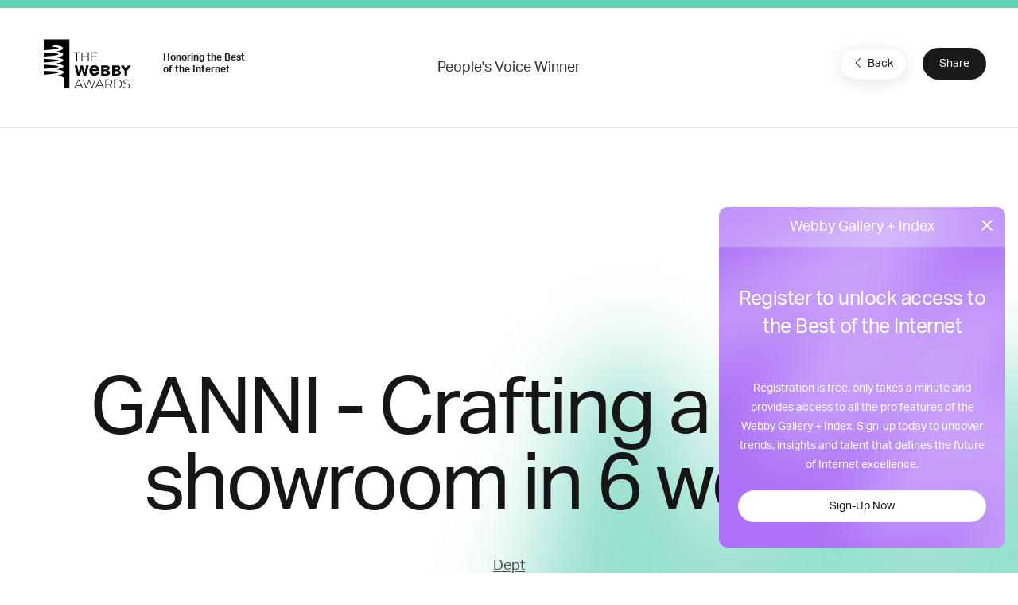

--- FILE ---
content_type: text/html; charset=utf-8
request_url: https://www.google.com/recaptcha/api2/anchor?ar=1&k=6LcC5f8qAAAAAN7E3g2z0N_EoPq3Vri8uXzTmFiO&co=aHR0cHM6Ly93aW5uZXJzLndlYmJ5YXdhcmRzLmNvbTo0NDM.&hl=en&v=N67nZn4AqZkNcbeMu4prBgzg&size=invisible&anchor-ms=20000&execute-ms=30000&cb=bis7nceytkrm
body_size: 48502
content:
<!DOCTYPE HTML><html dir="ltr" lang="en"><head><meta http-equiv="Content-Type" content="text/html; charset=UTF-8">
<meta http-equiv="X-UA-Compatible" content="IE=edge">
<title>reCAPTCHA</title>
<style type="text/css">
/* cyrillic-ext */
@font-face {
  font-family: 'Roboto';
  font-style: normal;
  font-weight: 400;
  font-stretch: 100%;
  src: url(//fonts.gstatic.com/s/roboto/v48/KFO7CnqEu92Fr1ME7kSn66aGLdTylUAMa3GUBHMdazTgWw.woff2) format('woff2');
  unicode-range: U+0460-052F, U+1C80-1C8A, U+20B4, U+2DE0-2DFF, U+A640-A69F, U+FE2E-FE2F;
}
/* cyrillic */
@font-face {
  font-family: 'Roboto';
  font-style: normal;
  font-weight: 400;
  font-stretch: 100%;
  src: url(//fonts.gstatic.com/s/roboto/v48/KFO7CnqEu92Fr1ME7kSn66aGLdTylUAMa3iUBHMdazTgWw.woff2) format('woff2');
  unicode-range: U+0301, U+0400-045F, U+0490-0491, U+04B0-04B1, U+2116;
}
/* greek-ext */
@font-face {
  font-family: 'Roboto';
  font-style: normal;
  font-weight: 400;
  font-stretch: 100%;
  src: url(//fonts.gstatic.com/s/roboto/v48/KFO7CnqEu92Fr1ME7kSn66aGLdTylUAMa3CUBHMdazTgWw.woff2) format('woff2');
  unicode-range: U+1F00-1FFF;
}
/* greek */
@font-face {
  font-family: 'Roboto';
  font-style: normal;
  font-weight: 400;
  font-stretch: 100%;
  src: url(//fonts.gstatic.com/s/roboto/v48/KFO7CnqEu92Fr1ME7kSn66aGLdTylUAMa3-UBHMdazTgWw.woff2) format('woff2');
  unicode-range: U+0370-0377, U+037A-037F, U+0384-038A, U+038C, U+038E-03A1, U+03A3-03FF;
}
/* math */
@font-face {
  font-family: 'Roboto';
  font-style: normal;
  font-weight: 400;
  font-stretch: 100%;
  src: url(//fonts.gstatic.com/s/roboto/v48/KFO7CnqEu92Fr1ME7kSn66aGLdTylUAMawCUBHMdazTgWw.woff2) format('woff2');
  unicode-range: U+0302-0303, U+0305, U+0307-0308, U+0310, U+0312, U+0315, U+031A, U+0326-0327, U+032C, U+032F-0330, U+0332-0333, U+0338, U+033A, U+0346, U+034D, U+0391-03A1, U+03A3-03A9, U+03B1-03C9, U+03D1, U+03D5-03D6, U+03F0-03F1, U+03F4-03F5, U+2016-2017, U+2034-2038, U+203C, U+2040, U+2043, U+2047, U+2050, U+2057, U+205F, U+2070-2071, U+2074-208E, U+2090-209C, U+20D0-20DC, U+20E1, U+20E5-20EF, U+2100-2112, U+2114-2115, U+2117-2121, U+2123-214F, U+2190, U+2192, U+2194-21AE, U+21B0-21E5, U+21F1-21F2, U+21F4-2211, U+2213-2214, U+2216-22FF, U+2308-230B, U+2310, U+2319, U+231C-2321, U+2336-237A, U+237C, U+2395, U+239B-23B7, U+23D0, U+23DC-23E1, U+2474-2475, U+25AF, U+25B3, U+25B7, U+25BD, U+25C1, U+25CA, U+25CC, U+25FB, U+266D-266F, U+27C0-27FF, U+2900-2AFF, U+2B0E-2B11, U+2B30-2B4C, U+2BFE, U+3030, U+FF5B, U+FF5D, U+1D400-1D7FF, U+1EE00-1EEFF;
}
/* symbols */
@font-face {
  font-family: 'Roboto';
  font-style: normal;
  font-weight: 400;
  font-stretch: 100%;
  src: url(//fonts.gstatic.com/s/roboto/v48/KFO7CnqEu92Fr1ME7kSn66aGLdTylUAMaxKUBHMdazTgWw.woff2) format('woff2');
  unicode-range: U+0001-000C, U+000E-001F, U+007F-009F, U+20DD-20E0, U+20E2-20E4, U+2150-218F, U+2190, U+2192, U+2194-2199, U+21AF, U+21E6-21F0, U+21F3, U+2218-2219, U+2299, U+22C4-22C6, U+2300-243F, U+2440-244A, U+2460-24FF, U+25A0-27BF, U+2800-28FF, U+2921-2922, U+2981, U+29BF, U+29EB, U+2B00-2BFF, U+4DC0-4DFF, U+FFF9-FFFB, U+10140-1018E, U+10190-1019C, U+101A0, U+101D0-101FD, U+102E0-102FB, U+10E60-10E7E, U+1D2C0-1D2D3, U+1D2E0-1D37F, U+1F000-1F0FF, U+1F100-1F1AD, U+1F1E6-1F1FF, U+1F30D-1F30F, U+1F315, U+1F31C, U+1F31E, U+1F320-1F32C, U+1F336, U+1F378, U+1F37D, U+1F382, U+1F393-1F39F, U+1F3A7-1F3A8, U+1F3AC-1F3AF, U+1F3C2, U+1F3C4-1F3C6, U+1F3CA-1F3CE, U+1F3D4-1F3E0, U+1F3ED, U+1F3F1-1F3F3, U+1F3F5-1F3F7, U+1F408, U+1F415, U+1F41F, U+1F426, U+1F43F, U+1F441-1F442, U+1F444, U+1F446-1F449, U+1F44C-1F44E, U+1F453, U+1F46A, U+1F47D, U+1F4A3, U+1F4B0, U+1F4B3, U+1F4B9, U+1F4BB, U+1F4BF, U+1F4C8-1F4CB, U+1F4D6, U+1F4DA, U+1F4DF, U+1F4E3-1F4E6, U+1F4EA-1F4ED, U+1F4F7, U+1F4F9-1F4FB, U+1F4FD-1F4FE, U+1F503, U+1F507-1F50B, U+1F50D, U+1F512-1F513, U+1F53E-1F54A, U+1F54F-1F5FA, U+1F610, U+1F650-1F67F, U+1F687, U+1F68D, U+1F691, U+1F694, U+1F698, U+1F6AD, U+1F6B2, U+1F6B9-1F6BA, U+1F6BC, U+1F6C6-1F6CF, U+1F6D3-1F6D7, U+1F6E0-1F6EA, U+1F6F0-1F6F3, U+1F6F7-1F6FC, U+1F700-1F7FF, U+1F800-1F80B, U+1F810-1F847, U+1F850-1F859, U+1F860-1F887, U+1F890-1F8AD, U+1F8B0-1F8BB, U+1F8C0-1F8C1, U+1F900-1F90B, U+1F93B, U+1F946, U+1F984, U+1F996, U+1F9E9, U+1FA00-1FA6F, U+1FA70-1FA7C, U+1FA80-1FA89, U+1FA8F-1FAC6, U+1FACE-1FADC, U+1FADF-1FAE9, U+1FAF0-1FAF8, U+1FB00-1FBFF;
}
/* vietnamese */
@font-face {
  font-family: 'Roboto';
  font-style: normal;
  font-weight: 400;
  font-stretch: 100%;
  src: url(//fonts.gstatic.com/s/roboto/v48/KFO7CnqEu92Fr1ME7kSn66aGLdTylUAMa3OUBHMdazTgWw.woff2) format('woff2');
  unicode-range: U+0102-0103, U+0110-0111, U+0128-0129, U+0168-0169, U+01A0-01A1, U+01AF-01B0, U+0300-0301, U+0303-0304, U+0308-0309, U+0323, U+0329, U+1EA0-1EF9, U+20AB;
}
/* latin-ext */
@font-face {
  font-family: 'Roboto';
  font-style: normal;
  font-weight: 400;
  font-stretch: 100%;
  src: url(//fonts.gstatic.com/s/roboto/v48/KFO7CnqEu92Fr1ME7kSn66aGLdTylUAMa3KUBHMdazTgWw.woff2) format('woff2');
  unicode-range: U+0100-02BA, U+02BD-02C5, U+02C7-02CC, U+02CE-02D7, U+02DD-02FF, U+0304, U+0308, U+0329, U+1D00-1DBF, U+1E00-1E9F, U+1EF2-1EFF, U+2020, U+20A0-20AB, U+20AD-20C0, U+2113, U+2C60-2C7F, U+A720-A7FF;
}
/* latin */
@font-face {
  font-family: 'Roboto';
  font-style: normal;
  font-weight: 400;
  font-stretch: 100%;
  src: url(//fonts.gstatic.com/s/roboto/v48/KFO7CnqEu92Fr1ME7kSn66aGLdTylUAMa3yUBHMdazQ.woff2) format('woff2');
  unicode-range: U+0000-00FF, U+0131, U+0152-0153, U+02BB-02BC, U+02C6, U+02DA, U+02DC, U+0304, U+0308, U+0329, U+2000-206F, U+20AC, U+2122, U+2191, U+2193, U+2212, U+2215, U+FEFF, U+FFFD;
}
/* cyrillic-ext */
@font-face {
  font-family: 'Roboto';
  font-style: normal;
  font-weight: 500;
  font-stretch: 100%;
  src: url(//fonts.gstatic.com/s/roboto/v48/KFO7CnqEu92Fr1ME7kSn66aGLdTylUAMa3GUBHMdazTgWw.woff2) format('woff2');
  unicode-range: U+0460-052F, U+1C80-1C8A, U+20B4, U+2DE0-2DFF, U+A640-A69F, U+FE2E-FE2F;
}
/* cyrillic */
@font-face {
  font-family: 'Roboto';
  font-style: normal;
  font-weight: 500;
  font-stretch: 100%;
  src: url(//fonts.gstatic.com/s/roboto/v48/KFO7CnqEu92Fr1ME7kSn66aGLdTylUAMa3iUBHMdazTgWw.woff2) format('woff2');
  unicode-range: U+0301, U+0400-045F, U+0490-0491, U+04B0-04B1, U+2116;
}
/* greek-ext */
@font-face {
  font-family: 'Roboto';
  font-style: normal;
  font-weight: 500;
  font-stretch: 100%;
  src: url(//fonts.gstatic.com/s/roboto/v48/KFO7CnqEu92Fr1ME7kSn66aGLdTylUAMa3CUBHMdazTgWw.woff2) format('woff2');
  unicode-range: U+1F00-1FFF;
}
/* greek */
@font-face {
  font-family: 'Roboto';
  font-style: normal;
  font-weight: 500;
  font-stretch: 100%;
  src: url(//fonts.gstatic.com/s/roboto/v48/KFO7CnqEu92Fr1ME7kSn66aGLdTylUAMa3-UBHMdazTgWw.woff2) format('woff2');
  unicode-range: U+0370-0377, U+037A-037F, U+0384-038A, U+038C, U+038E-03A1, U+03A3-03FF;
}
/* math */
@font-face {
  font-family: 'Roboto';
  font-style: normal;
  font-weight: 500;
  font-stretch: 100%;
  src: url(//fonts.gstatic.com/s/roboto/v48/KFO7CnqEu92Fr1ME7kSn66aGLdTylUAMawCUBHMdazTgWw.woff2) format('woff2');
  unicode-range: U+0302-0303, U+0305, U+0307-0308, U+0310, U+0312, U+0315, U+031A, U+0326-0327, U+032C, U+032F-0330, U+0332-0333, U+0338, U+033A, U+0346, U+034D, U+0391-03A1, U+03A3-03A9, U+03B1-03C9, U+03D1, U+03D5-03D6, U+03F0-03F1, U+03F4-03F5, U+2016-2017, U+2034-2038, U+203C, U+2040, U+2043, U+2047, U+2050, U+2057, U+205F, U+2070-2071, U+2074-208E, U+2090-209C, U+20D0-20DC, U+20E1, U+20E5-20EF, U+2100-2112, U+2114-2115, U+2117-2121, U+2123-214F, U+2190, U+2192, U+2194-21AE, U+21B0-21E5, U+21F1-21F2, U+21F4-2211, U+2213-2214, U+2216-22FF, U+2308-230B, U+2310, U+2319, U+231C-2321, U+2336-237A, U+237C, U+2395, U+239B-23B7, U+23D0, U+23DC-23E1, U+2474-2475, U+25AF, U+25B3, U+25B7, U+25BD, U+25C1, U+25CA, U+25CC, U+25FB, U+266D-266F, U+27C0-27FF, U+2900-2AFF, U+2B0E-2B11, U+2B30-2B4C, U+2BFE, U+3030, U+FF5B, U+FF5D, U+1D400-1D7FF, U+1EE00-1EEFF;
}
/* symbols */
@font-face {
  font-family: 'Roboto';
  font-style: normal;
  font-weight: 500;
  font-stretch: 100%;
  src: url(//fonts.gstatic.com/s/roboto/v48/KFO7CnqEu92Fr1ME7kSn66aGLdTylUAMaxKUBHMdazTgWw.woff2) format('woff2');
  unicode-range: U+0001-000C, U+000E-001F, U+007F-009F, U+20DD-20E0, U+20E2-20E4, U+2150-218F, U+2190, U+2192, U+2194-2199, U+21AF, U+21E6-21F0, U+21F3, U+2218-2219, U+2299, U+22C4-22C6, U+2300-243F, U+2440-244A, U+2460-24FF, U+25A0-27BF, U+2800-28FF, U+2921-2922, U+2981, U+29BF, U+29EB, U+2B00-2BFF, U+4DC0-4DFF, U+FFF9-FFFB, U+10140-1018E, U+10190-1019C, U+101A0, U+101D0-101FD, U+102E0-102FB, U+10E60-10E7E, U+1D2C0-1D2D3, U+1D2E0-1D37F, U+1F000-1F0FF, U+1F100-1F1AD, U+1F1E6-1F1FF, U+1F30D-1F30F, U+1F315, U+1F31C, U+1F31E, U+1F320-1F32C, U+1F336, U+1F378, U+1F37D, U+1F382, U+1F393-1F39F, U+1F3A7-1F3A8, U+1F3AC-1F3AF, U+1F3C2, U+1F3C4-1F3C6, U+1F3CA-1F3CE, U+1F3D4-1F3E0, U+1F3ED, U+1F3F1-1F3F3, U+1F3F5-1F3F7, U+1F408, U+1F415, U+1F41F, U+1F426, U+1F43F, U+1F441-1F442, U+1F444, U+1F446-1F449, U+1F44C-1F44E, U+1F453, U+1F46A, U+1F47D, U+1F4A3, U+1F4B0, U+1F4B3, U+1F4B9, U+1F4BB, U+1F4BF, U+1F4C8-1F4CB, U+1F4D6, U+1F4DA, U+1F4DF, U+1F4E3-1F4E6, U+1F4EA-1F4ED, U+1F4F7, U+1F4F9-1F4FB, U+1F4FD-1F4FE, U+1F503, U+1F507-1F50B, U+1F50D, U+1F512-1F513, U+1F53E-1F54A, U+1F54F-1F5FA, U+1F610, U+1F650-1F67F, U+1F687, U+1F68D, U+1F691, U+1F694, U+1F698, U+1F6AD, U+1F6B2, U+1F6B9-1F6BA, U+1F6BC, U+1F6C6-1F6CF, U+1F6D3-1F6D7, U+1F6E0-1F6EA, U+1F6F0-1F6F3, U+1F6F7-1F6FC, U+1F700-1F7FF, U+1F800-1F80B, U+1F810-1F847, U+1F850-1F859, U+1F860-1F887, U+1F890-1F8AD, U+1F8B0-1F8BB, U+1F8C0-1F8C1, U+1F900-1F90B, U+1F93B, U+1F946, U+1F984, U+1F996, U+1F9E9, U+1FA00-1FA6F, U+1FA70-1FA7C, U+1FA80-1FA89, U+1FA8F-1FAC6, U+1FACE-1FADC, U+1FADF-1FAE9, U+1FAF0-1FAF8, U+1FB00-1FBFF;
}
/* vietnamese */
@font-face {
  font-family: 'Roboto';
  font-style: normal;
  font-weight: 500;
  font-stretch: 100%;
  src: url(//fonts.gstatic.com/s/roboto/v48/KFO7CnqEu92Fr1ME7kSn66aGLdTylUAMa3OUBHMdazTgWw.woff2) format('woff2');
  unicode-range: U+0102-0103, U+0110-0111, U+0128-0129, U+0168-0169, U+01A0-01A1, U+01AF-01B0, U+0300-0301, U+0303-0304, U+0308-0309, U+0323, U+0329, U+1EA0-1EF9, U+20AB;
}
/* latin-ext */
@font-face {
  font-family: 'Roboto';
  font-style: normal;
  font-weight: 500;
  font-stretch: 100%;
  src: url(//fonts.gstatic.com/s/roboto/v48/KFO7CnqEu92Fr1ME7kSn66aGLdTylUAMa3KUBHMdazTgWw.woff2) format('woff2');
  unicode-range: U+0100-02BA, U+02BD-02C5, U+02C7-02CC, U+02CE-02D7, U+02DD-02FF, U+0304, U+0308, U+0329, U+1D00-1DBF, U+1E00-1E9F, U+1EF2-1EFF, U+2020, U+20A0-20AB, U+20AD-20C0, U+2113, U+2C60-2C7F, U+A720-A7FF;
}
/* latin */
@font-face {
  font-family: 'Roboto';
  font-style: normal;
  font-weight: 500;
  font-stretch: 100%;
  src: url(//fonts.gstatic.com/s/roboto/v48/KFO7CnqEu92Fr1ME7kSn66aGLdTylUAMa3yUBHMdazQ.woff2) format('woff2');
  unicode-range: U+0000-00FF, U+0131, U+0152-0153, U+02BB-02BC, U+02C6, U+02DA, U+02DC, U+0304, U+0308, U+0329, U+2000-206F, U+20AC, U+2122, U+2191, U+2193, U+2212, U+2215, U+FEFF, U+FFFD;
}
/* cyrillic-ext */
@font-face {
  font-family: 'Roboto';
  font-style: normal;
  font-weight: 900;
  font-stretch: 100%;
  src: url(//fonts.gstatic.com/s/roboto/v48/KFO7CnqEu92Fr1ME7kSn66aGLdTylUAMa3GUBHMdazTgWw.woff2) format('woff2');
  unicode-range: U+0460-052F, U+1C80-1C8A, U+20B4, U+2DE0-2DFF, U+A640-A69F, U+FE2E-FE2F;
}
/* cyrillic */
@font-face {
  font-family: 'Roboto';
  font-style: normal;
  font-weight: 900;
  font-stretch: 100%;
  src: url(//fonts.gstatic.com/s/roboto/v48/KFO7CnqEu92Fr1ME7kSn66aGLdTylUAMa3iUBHMdazTgWw.woff2) format('woff2');
  unicode-range: U+0301, U+0400-045F, U+0490-0491, U+04B0-04B1, U+2116;
}
/* greek-ext */
@font-face {
  font-family: 'Roboto';
  font-style: normal;
  font-weight: 900;
  font-stretch: 100%;
  src: url(//fonts.gstatic.com/s/roboto/v48/KFO7CnqEu92Fr1ME7kSn66aGLdTylUAMa3CUBHMdazTgWw.woff2) format('woff2');
  unicode-range: U+1F00-1FFF;
}
/* greek */
@font-face {
  font-family: 'Roboto';
  font-style: normal;
  font-weight: 900;
  font-stretch: 100%;
  src: url(//fonts.gstatic.com/s/roboto/v48/KFO7CnqEu92Fr1ME7kSn66aGLdTylUAMa3-UBHMdazTgWw.woff2) format('woff2');
  unicode-range: U+0370-0377, U+037A-037F, U+0384-038A, U+038C, U+038E-03A1, U+03A3-03FF;
}
/* math */
@font-face {
  font-family: 'Roboto';
  font-style: normal;
  font-weight: 900;
  font-stretch: 100%;
  src: url(//fonts.gstatic.com/s/roboto/v48/KFO7CnqEu92Fr1ME7kSn66aGLdTylUAMawCUBHMdazTgWw.woff2) format('woff2');
  unicode-range: U+0302-0303, U+0305, U+0307-0308, U+0310, U+0312, U+0315, U+031A, U+0326-0327, U+032C, U+032F-0330, U+0332-0333, U+0338, U+033A, U+0346, U+034D, U+0391-03A1, U+03A3-03A9, U+03B1-03C9, U+03D1, U+03D5-03D6, U+03F0-03F1, U+03F4-03F5, U+2016-2017, U+2034-2038, U+203C, U+2040, U+2043, U+2047, U+2050, U+2057, U+205F, U+2070-2071, U+2074-208E, U+2090-209C, U+20D0-20DC, U+20E1, U+20E5-20EF, U+2100-2112, U+2114-2115, U+2117-2121, U+2123-214F, U+2190, U+2192, U+2194-21AE, U+21B0-21E5, U+21F1-21F2, U+21F4-2211, U+2213-2214, U+2216-22FF, U+2308-230B, U+2310, U+2319, U+231C-2321, U+2336-237A, U+237C, U+2395, U+239B-23B7, U+23D0, U+23DC-23E1, U+2474-2475, U+25AF, U+25B3, U+25B7, U+25BD, U+25C1, U+25CA, U+25CC, U+25FB, U+266D-266F, U+27C0-27FF, U+2900-2AFF, U+2B0E-2B11, U+2B30-2B4C, U+2BFE, U+3030, U+FF5B, U+FF5D, U+1D400-1D7FF, U+1EE00-1EEFF;
}
/* symbols */
@font-face {
  font-family: 'Roboto';
  font-style: normal;
  font-weight: 900;
  font-stretch: 100%;
  src: url(//fonts.gstatic.com/s/roboto/v48/KFO7CnqEu92Fr1ME7kSn66aGLdTylUAMaxKUBHMdazTgWw.woff2) format('woff2');
  unicode-range: U+0001-000C, U+000E-001F, U+007F-009F, U+20DD-20E0, U+20E2-20E4, U+2150-218F, U+2190, U+2192, U+2194-2199, U+21AF, U+21E6-21F0, U+21F3, U+2218-2219, U+2299, U+22C4-22C6, U+2300-243F, U+2440-244A, U+2460-24FF, U+25A0-27BF, U+2800-28FF, U+2921-2922, U+2981, U+29BF, U+29EB, U+2B00-2BFF, U+4DC0-4DFF, U+FFF9-FFFB, U+10140-1018E, U+10190-1019C, U+101A0, U+101D0-101FD, U+102E0-102FB, U+10E60-10E7E, U+1D2C0-1D2D3, U+1D2E0-1D37F, U+1F000-1F0FF, U+1F100-1F1AD, U+1F1E6-1F1FF, U+1F30D-1F30F, U+1F315, U+1F31C, U+1F31E, U+1F320-1F32C, U+1F336, U+1F378, U+1F37D, U+1F382, U+1F393-1F39F, U+1F3A7-1F3A8, U+1F3AC-1F3AF, U+1F3C2, U+1F3C4-1F3C6, U+1F3CA-1F3CE, U+1F3D4-1F3E0, U+1F3ED, U+1F3F1-1F3F3, U+1F3F5-1F3F7, U+1F408, U+1F415, U+1F41F, U+1F426, U+1F43F, U+1F441-1F442, U+1F444, U+1F446-1F449, U+1F44C-1F44E, U+1F453, U+1F46A, U+1F47D, U+1F4A3, U+1F4B0, U+1F4B3, U+1F4B9, U+1F4BB, U+1F4BF, U+1F4C8-1F4CB, U+1F4D6, U+1F4DA, U+1F4DF, U+1F4E3-1F4E6, U+1F4EA-1F4ED, U+1F4F7, U+1F4F9-1F4FB, U+1F4FD-1F4FE, U+1F503, U+1F507-1F50B, U+1F50D, U+1F512-1F513, U+1F53E-1F54A, U+1F54F-1F5FA, U+1F610, U+1F650-1F67F, U+1F687, U+1F68D, U+1F691, U+1F694, U+1F698, U+1F6AD, U+1F6B2, U+1F6B9-1F6BA, U+1F6BC, U+1F6C6-1F6CF, U+1F6D3-1F6D7, U+1F6E0-1F6EA, U+1F6F0-1F6F3, U+1F6F7-1F6FC, U+1F700-1F7FF, U+1F800-1F80B, U+1F810-1F847, U+1F850-1F859, U+1F860-1F887, U+1F890-1F8AD, U+1F8B0-1F8BB, U+1F8C0-1F8C1, U+1F900-1F90B, U+1F93B, U+1F946, U+1F984, U+1F996, U+1F9E9, U+1FA00-1FA6F, U+1FA70-1FA7C, U+1FA80-1FA89, U+1FA8F-1FAC6, U+1FACE-1FADC, U+1FADF-1FAE9, U+1FAF0-1FAF8, U+1FB00-1FBFF;
}
/* vietnamese */
@font-face {
  font-family: 'Roboto';
  font-style: normal;
  font-weight: 900;
  font-stretch: 100%;
  src: url(//fonts.gstatic.com/s/roboto/v48/KFO7CnqEu92Fr1ME7kSn66aGLdTylUAMa3OUBHMdazTgWw.woff2) format('woff2');
  unicode-range: U+0102-0103, U+0110-0111, U+0128-0129, U+0168-0169, U+01A0-01A1, U+01AF-01B0, U+0300-0301, U+0303-0304, U+0308-0309, U+0323, U+0329, U+1EA0-1EF9, U+20AB;
}
/* latin-ext */
@font-face {
  font-family: 'Roboto';
  font-style: normal;
  font-weight: 900;
  font-stretch: 100%;
  src: url(//fonts.gstatic.com/s/roboto/v48/KFO7CnqEu92Fr1ME7kSn66aGLdTylUAMa3KUBHMdazTgWw.woff2) format('woff2');
  unicode-range: U+0100-02BA, U+02BD-02C5, U+02C7-02CC, U+02CE-02D7, U+02DD-02FF, U+0304, U+0308, U+0329, U+1D00-1DBF, U+1E00-1E9F, U+1EF2-1EFF, U+2020, U+20A0-20AB, U+20AD-20C0, U+2113, U+2C60-2C7F, U+A720-A7FF;
}
/* latin */
@font-face {
  font-family: 'Roboto';
  font-style: normal;
  font-weight: 900;
  font-stretch: 100%;
  src: url(//fonts.gstatic.com/s/roboto/v48/KFO7CnqEu92Fr1ME7kSn66aGLdTylUAMa3yUBHMdazQ.woff2) format('woff2');
  unicode-range: U+0000-00FF, U+0131, U+0152-0153, U+02BB-02BC, U+02C6, U+02DA, U+02DC, U+0304, U+0308, U+0329, U+2000-206F, U+20AC, U+2122, U+2191, U+2193, U+2212, U+2215, U+FEFF, U+FFFD;
}

</style>
<link rel="stylesheet" type="text/css" href="https://www.gstatic.com/recaptcha/releases/N67nZn4AqZkNcbeMu4prBgzg/styles__ltr.css">
<script nonce="rXH0RxDPgSIOOEK0KxXT2g" type="text/javascript">window['__recaptcha_api'] = 'https://www.google.com/recaptcha/api2/';</script>
<script type="text/javascript" src="https://www.gstatic.com/recaptcha/releases/N67nZn4AqZkNcbeMu4prBgzg/recaptcha__en.js" nonce="rXH0RxDPgSIOOEK0KxXT2g">
      
    </script></head>
<body><div id="rc-anchor-alert" class="rc-anchor-alert"></div>
<input type="hidden" id="recaptcha-token" value="[base64]">
<script type="text/javascript" nonce="rXH0RxDPgSIOOEK0KxXT2g">
      recaptcha.anchor.Main.init("[\x22ainput\x22,[\x22bgdata\x22,\x22\x22,\[base64]/[base64]/[base64]/[base64]/[base64]/UltsKytdPUU6KEU8MjA0OD9SW2wrK109RT4+NnwxOTI6KChFJjY0NTEyKT09NTUyOTYmJk0rMTxjLmxlbmd0aCYmKGMuY2hhckNvZGVBdChNKzEpJjY0NTEyKT09NTYzMjA/[base64]/[base64]/[base64]/[base64]/[base64]/[base64]/[base64]\x22,\[base64]\\u003d\x22,\[base64]/Y8K9BcO7wo3DjX7CpjDClMOFRMO1QD3CqcKqwr3CqXMSwoJZw4EBJsKRwpsgWhvCg1YscxdSQMKiwpHCtSlWQkQfwojCq8KQXcOwwqrDvXHDmGzCtMOEwrMAWTtVw4c4GsKTIcOCw57DmVgqccK6wqdXYcOYwq/Dvh/DpHPCm1Qjc8Ouw4MTwrlHwrJdcEfCusOkVmchLsKfTG4LwqATGknCpcKywr8lU8OTwpAEwr/[base64]/DqmVvw6zCkjnDhhzDiMOiwqkyf33CpcKqYjdjwrQ3wpMKw63ClcK8RBpuwp/[base64]/Cp23CiEXDnMOULMKrw7LDoA/DgMKASCjDhwR+w6oDWcKswrnDn8OZA8OnwqHCuMK3J0HCnmnCmwPCpHvDlhcww5A7bcOgSMKpw5o+ccK9wonCucKuw4YvEVzDmsOzBkJ/A8OJa8OYfDvCiUnCosOJw74nDV7CkChwwpYULMOXaE9PwrvCscODCsKTwqTCmT5jF8Kmb3cFe8KOZiDDjsKmQ2rDmsKpwpFdZsK/w4TDpcO5AEMXbTHDvUk7aMK1cDrCrMOtwqPChsOGPsK0w4lla8OMe8KzbEArLj/[base64]/[base64]/w5jCilTCssKJJcOhwrzCj8K/ZyrDssKcwonClwfDrGg/w5XCmTsEwoR7cQ7DkMKAwrHDphTCiTTDhcONwrBJwr9Jw5s4wqNdwpXCgmxpLMKQaMKyw6nDpyosw5RBwqV4NcO/wrrDjQHDgsKQR8O7V8OWw4bDlEvDhlVawprClsKNw5Erw7wxw6/[base64]/[base64]/DiMKGwolhfMK2PMKFw5LDlj7CiTrDnD9oI8KxEcKIwrDDjH/CliRuKgPDgh42wr52wqpnw47CjDPDkcOpKmTCiMKPwqFZGMKYwqvDuWDClsKjwr4Fw6Z1dcKAG8OwEcK9WcK3PsK7XnnCsAzCqcOgw6bDgQLCnTkjw6gnMlDDh8Kqw6rDmcOQfUnDmjnDhsO1w7/DnyA0a8Kywp0Kw4bChAHCtcKDwo06w6woSzjDiysOaT7DvMOHQcORMMKswpnCsW8EUsOAwr0Dw4DCkFs/[base64]/Cvh47wo7CpTMdEMKkS8KgwofCgGIWwoMVwovCo8O3woTChRRKwplzw4hxwoPDujZFw5g1GSEwwpgeDcOVw4TDiF0Pw4cTPcOOwpTChcOswpXDpWZmSE4KFljDm8K9ZxnDqx57TMOZJMOEwpMKw7XDvMOMLHtMRsOdfcOrY8OBwpAYwpfDkMK8I8OzBcO/w5EofCFyw5cEwrRoPxsRGV3ChsKzb0TDhMOjw47Drh7DlcO+wrjDhDw/bjQjw6XDssODE0pcw5FYPAQIGAPDjCI5wo/CoMOWIV81a3QBw5jCjyXCqj/[base64]/wpzDk8OXw7XCicK6QsKdwp5Uw4DCtQrCssOswq/DlcKFwqBPwq5AI11UwrUnAsO3CsOjwotow4vCmcO2wrIjHRvCgMOUwo/CiBPDucK7O8OPw67Dq8OSwpLDnsKRw5zDqxg5BWsSAMOrbwbDqAzCkkBbXFhiYcOyw5jCjcKyV8Kqw6UCCsKbG8K7wrktwpRSbcKOw58WwrHCrENzb1YywoTCmXDDksKBPXbChMKuwpI3wpTCihrDgh0aw60ICsKdw6Agwo4ID2/ClMKMw4onwr7DuhbCv2luNkDDscOqByo0wpsKwr52cxTDrxTDqsK7w4sOw53DvUoYw7sIwp9dZCfCgMKewq0jwocNwrpHw59Jw6F/wrUfZxoAwoDCqynCq8KDwr7DgnMlAcKKworDhMOuH1wKDxDCjcKaeAfDhcOvYMOawq3CpTlWJ8Kiwp4JWMOgwokbRcKlMcK3ZU9Ywq3DtMOYwqXCvVM3wpR2wr/[base64]/Cu8KgJMKwaMOcL8O3MsKrBMKxwo7CrsKwV8OFQ0szw4jCsMKVHcOwGsOnW2LDtyvDp8K7wqfDqcOXZSpHwrzCrcOXw7hEwojCjMOOwrDCkcOFLHjDpnDCgHDDknfCq8KLE2DDjUQBeMO0w7UWFcOtHcOgw7M+w7TDilPDuDMVw4/[base64]/[base64]/DgcK3bcOTUsKTK8O3acOPIsOLwpMKwpR5AUPDhSdFHl/DoBPDmjQJwowQDw9sWyIXNRHCgMOJZMOXDMKMw53DoinCnAPDsMOew4PDvi95wpHDmMK4w5E+YMOZWMOqwrXCom3CrQ/DgAItZMKqMATDjDhKMsKQw5kdw5RYS8KSQh46w7LCs2BwfSASw4TDlMK/CjbDmMOdwpXCjsOyw4c2LWNOwrXCj8KXw5l8AcKDw6PDqcKCGsKiw43CvMO8wo/Cv0g+HMKXwrRzwqVYEMKfwqfCoMOVNyDCtcKUSgXCgcOwJw7DmcOjwrLChnHCp0bCosKXwqt8w43CpcOnJ1/DmWjCiVDDgsKqwq3DsjTDqTwQw7FnEsOuU8Khw5XDt2LCuxjCpwXCiSEqAQYowqskw5jCgjkKHcOLAcOUwpZWfR5RwpIDaCXDnA3DnsKKw6LDqcOPw7cMwpdXwol0XsKDwrgywo/Ds8KDwoIgw4rCv8K9RMOWLMO4W8OAaS8DwpREw55xIcKCw5g4TFjDscK3O8ONbC7CqcK7wqLDky7CrMKtw6cdwo8JwrEpw5/DoyA7O8KhQEZ5G8Ogw7JuFzkLwoLCtijCijsQw4rDm07DuG/Cu0x+w781wr3Du2hULWvDn23CmcKuw7Zgw6BOQ8K0w47DqXrDvMOSwppKw5jDj8Khw4zChSLDlsKNw5EFbcOEMynDqcOjw59kYEErw4ZBb8O1wpjCqlbCu8OWw5HCvhbCvcOcXwrDs3TCnBPDqCdSIMOKf8KpXcOXScK/w4U3R8KuFRJ4wqJjYMKbwoXDk0oaQEMib3M/wpfDjsKNw6Ztb8KtY0wNUTsjTMK7AQh5cyEYEjtvwo50acKow7IywoHClMOJwoReaDsPGsKvw4ddwo7DrsOrX8OWG8OnwoHCrMK4fF44wqHDpMKUfsKBNMKBw6zDhsKZw6F3aV0GXMOKZz52JHotw6LCscK7KX1qRiFkIMK/w4xrw6liwoVqwqgnw6vCikE1E8OQw6UfUsOJwpXDnj8uw4vDlVbCrsKmcgDCkMO6TnI0w7V3w7VWwpBYHcKRJ8O/[base64]/DkxbDu8OILQ3Crh3DjMKbwqx3VMO8GU17w5drwozDh8KTw4x3Iygvw6DDhsKuHcOIwpjDvcOAw6EowpQ+bj9LEVzCncKObj3DpMOWwonCnzvChBLCv8OzIMKBw5NQwobCp2wrAggXwq/CrgnDmcKzwqfCjHYuwrAbw7xCScOswpfCrMOPCcKzwqNbw7Rnw4c+SVNZPQzCk2DDrknDrsOeAcKuADM3w7JrPsOucgdow7PDhsKYWkLDssKTFDh1FcK5UcOVaRLDoGNLw4BvKi/DkSoTTFnCq8K4CsOCw6PDkk8Ow5wDw4QawrzDpyUlwr3Dj8Omwrpdwp/DqMKCw5M2UcKGwqjDpDoVQMKfMMOpIwsIw6F6ZmXDucKzYcKRw58oTsKPR1PDjVTDr8Kewq/ChsKYwptRPsOoc8KiwovDksK+w6N9w7vDjBfCrcOmwosaVDljOxMFwqvDscKBL8OuZMKsNxDDhyHDrMKmw5gRwrMsVcO2WTdfw6DDmsK3HysZXXzCmsKeBXnDhkVqYsOiL8K6cRklwqXDjsOEwrHCvjQCeMOGw6TCqMKpw4wEw79Bw6dMwp/DjMOvUsOnNsONw5MLwowYWMKxNU4Aw4nCkxcew6fCpxwEwq3DonzCtXs9wqnCpsOQwoN3BXDDvMOqwpBcP8O7BcK4wpEEO8OcF08jai7DqMKSXcKAG8O2Mgt1esOJC8KxQmRlCi3DjsO3w6BoHcOeBFxLC1JXwrvCpsO2Wn3DhAjDjTfDgwvCrMKzwoQSMsKKwq/Ctw/DgMO3bynCoGECUFNUcsKSN8KlShTCuAxcw5VfEgDDi8Osw4zCkcOofBgmw6fCrEtUfQHCnsKWwojDtcOsw47DjsKqw6/Dv8O2w4ZjT1nDqsKkNVd/AMOyw4tdw4bDv8OGwqHDgBfDosO/w6/[base64]/bC9gEkJPwoUYw6Yswo/CgsKkM8Kxw4XDuVJONm8Dc8KHbj7DgcOzw6vCqsKaL1XCssOaFifDlMKICFnDlxxIw5/[base64]/DsHRiw4PCgi0ew7rDpsKJw7bCgDDCqsO4w6hfwobDqxLCo8K3DwQiw4fDrBzDp8KOVcKXfcKvHRHCqE1BbcKNMMOFXQ3ClMOsw6REPX7DnGorScKZw4jDmMK7O8O6fcOMKsK+w6fCj2fDu1bDn8KjasOjwq5zwoHDgzpQfULDg0zCv0x/SlAnwqjDilvCj8OjLDnDgcO/YcKAccKUbn3Dl8KZwrrDsMKNFjLCkD7DrUEVw5/CjcKXw4DClsKVw6Z8ZSTCt8KnwrhfHMOgw4DDiQXDjsOmwrrDvxNSRsOvwop5JcK4wo/[base64]/[base64]/YsKxZi4iw5wAPMKDwqjCo8OnbUbCtGgQw70ew47Dv8ObB33Dj8O4dm7Dr8KwwozCj8Oiw6HCg8K6U8OSdGTDkcKdLMKEwo84Gz7DlsOvwox6eMKwwoHDhBgPZsOzQsKmwqPCisK6CD/CgcKfMMKHw5fDvyTCnyHDscO8DyICwqLDqsO7dT4zw6MvwrBjPsKewrQMHMKpwobDsR/ClxQVM8Kvw43Cjh1iw4/CpyNlw4APw4A5w6s/AkLDjQHCm2TChsKUPsORScK0w5rCm8Kpw6EFwofDqcKwLsOXw4VHw5JTUwYeLAYiwozCg8KMMiLDscKdX8KlCMKeWnbCt8O0w4LDsm81bh7DosKXG8O8wrE/[base64]/wpDDuMO0B3bDnW0/wpYSw4vCs3Vcw48yaCfDt8ORBMKQwqrCuDsLwogbOibCpnjCtBMpF8OSDgTDuRfDi0/[base64]/CpsKNMcKNw4nDnxzDvjjDpGjDjCzCnsOQw5/DtcKHw6w3w73Do2/Dk8KiCl1Uw6Elw5LDpcOIwpzDmsOHwpdHw4TDu8KPBhHDoF/Ckg5IM8ObAcORRHElABDCjQIgw5sMw7HDrHY/w5I6w79+WQrDtMKXw5jDu8OOYMK/GsKPLwLDpW7CghTCqMKHGifChMOHNC9bwrbCvGrCt8KGwpzDgxDCiywlw7FnS8ODMlQ/wpwJOiTChcKBw6pgw5JsRS/DtF5DwpIuw4fCsGjDv8Kuw6FdMDzDojnCpsK7VMK7w716w4kCIMOxw53Co0/DqTbCssOKIMOuFW7DlDdwJsKVGx8Gw5vCqMOVRj3DjsK2w5lMaDLDt8Kvw5jDq8Ohw55oDEXCsjDChsKlJTBOCcKAEMKwwpfCisK+AQgGwp9YwpHCtsOnRMOpV8O4wo59XS/DqT8wccOewpJ2w6/DqMKwSsK0woXDvAdsX2rDicKAw7jCrg7DtsO+ZsOed8OYWyzDlcOhwpjDmsOZwrvDoMKADBDDiS1Ew4A1d8K7BsK5QhXCo3c+PzpXwrrCixFdd1o+I8OzB8Kvw7sgwoBQPcKfeg/DgGHDj8KTSUvDoR58OcKKwpnCqn3DvMKgw7w/Zx3ChsOnwofDnEUOw5LDql7DksOEw7zCsyrDsAzDgMKIw7dWGsOAMMKOw6N9ZVDCgFUGNMOqwrkDwonClEjDs3nCvMOXwrPCiBfCscKDw7TCtMKqTXAQVsKfwonDqMOZDm/ChUfCn8KaBGPCi8OgCcOiwoPDjCDDmMO4w4zDoBR2w4Fcw57CgsK8w67Cm1F0JxbDiVfDoMKkBsKnPwFHGlcELcKuwpoLwqDCp2MWw4p5woNBEHZ1w7YACgfCgEzDiBhvwpV5w7nCgMKPZsKmKyoEwqfDt8OkDR9mwoQrw7RSVwTDrcOFw7c/bcObw5rDoRReD8OFwpLDp2FLwqUoKcOSXmnCpi/CmcORw5hSwqzCt8K4wqfDosK6blbCk8ONwrYwKMOBw6DDmXwiwqwWNwcTwpJCwqrDjcO0dw02w6NGw43DqcKLM8K7w5RCw60jPsKUwr0QwqLDjRECKRhww4M2w5nDocKxwr7CsmNTwpZ2w5zCuHrDmsObwqQyZ8OjNhTCp0EJXnHDgcKSAsK/w4olcmbCiww2bMOAw6zCjMKcw6zCsMK/wrPDs8O4cz/DocKUc8K+wrnCjxNAAcO7w7nCnMKjw7jCgUbCh8K0EAN4XcOsBcKPayZUXsOsegHCi8K9UikFw6kvUFRkwq/CmMOXwoTDjsOSQi9twpcnwpMBw7HDsyFywp4twp/ChsOUXcOtw7DCqEXClcKFEQUUWMKLw4zCmVYzSwTDkFjDnSRGwpfDtcKTSizDpj4eCcOrwobDnF/DncOQwrtJwqdjBmEgKVh6w4vCjcKrwp5PAE7DijPDtcOgw4PDvy3DjsO2AzzDpcKsPMKlYcOqwr7DoyjCnMKKw43CnxjDmsKBw6XCrsKEw79Rw7Z0QcORSnLCmcOFwp7CjULCtcOGw7/DnjQcJ8OEwqzDkwvCsELCocKaNmPCuzHCq8ORfVPCmXswXMKAwoHDhAkUUw3CssKCw6E6V0sYwoPDjRXDohpoNHdDw6PCjF4abmESMSvCsXBNw5/DvnzCmTTDgcKQwp/DmGkWw7FPKMOTwpfDv8K6wq/[base64]/wp5bw4nDvGUGPcKiw7/Du8OjwrvCqsKUwojDozgSwr/CqMOuw5plF8KVwrNgw53DglvCn8KawqLCjGIrw6kew7/CpB3CtsK7woZJecOhwo3DmcOtaF/CgzRpwo/Cl0l1TsOGwq44R2rDisKABXvCtMO2C8KMKsOGOsKSAGzCrMOLwq3DicKyw6TCtgZ7w4Jew4BRwp0dbcKEwpkteX/CsMOmOVPCnh98F10iX1bDs8KJw5/[base64]/Di8KKWBwJwo/[base64]/[base64]/CpQgZwqLCscKjbGx8w7Ylw67Cm0AKdcOBTsK6TMONTsOMwqDDtHrDscOmw7zDtl4jNsK6e8O0GmrDtAhwYsOMYMK8wrzCki8tcBTDoMOowoHDvMKowoQwJzvDhQ/CmlQCMQpIwoZXAcOgw4fDqMK0woLDh8KRw6jCqMKdaMKYw6g/ccK6CBhFelfChsKWw78Yw59bwqQrY8K0w5DDgg9IwqgATl1swpsVwpF1BsK2TsOBw7LCi8OCwq9+w5vCgcOrw67DscOZbhrDvBvCpE49c2hnBEPCmMOyf8KcZ8KoJ8OKCsOCOcOfEMO1w6vDvA8ZSMKCMHwHw77CujjCgsOtwqnCvz/Dv0g8w4wkwr/CkmwswqXCl8OowprDlmfDuVTDuS/CmFcRwq/[base64]/wpheZ8Obw5F/BVFrCyzDp1zCmsKfw5HCvxrDusKxGQfDlsKgwprCqsKNw5/DusK7wognwo46wq1MRxh3w4Q4wpIiworDgwPClktSDSNRwrDDtj9gw5vDq8O+w43DsBA9MsKJw4gOw7HDv8O/ZsOdajnCnyfCvH3CuiMZw6FDwqPDvClIYcK4c8K8KcKow6xLEVhlCSvDq8OTS1wvwqDCtgPDpyTCkMORWMK3w4Eowphhwqo/[base64]/CjG3DuQfDqMKaamPDrUc4K0nDisOZwrrCj8OrS8ODH01ewqU/[base64]/CnV9owrxKdSzChsOCccK2IMKGwoTDi8OKwovCnA3Ch3hTw5HDrMKvwolhZMKdFkDCiMOocVPCpjlMw5oJwrc0MVXCm1p8w7vCuMKvwq8sw583wqvCt15eR8KSw4EDwoVEwqwIdzHCjHDDuj1GwqDCrcKEw5/CjkYkwp5tCiXDiijDisKSTMOPwpzDhALCnMOqwpErwpEAwo0wDHTCvUkDIMOOwocscFDDgMKUwqBQw5AoNMKDbMKPEClWw7Vjwrp8w7A6wohaw6UMwrrDlcKDEsOsA8KGwo1hT8Kgf8KhwpJdwofCnMOcw7bCsGLCtsKJeQsTUsKVwp/CnMO1KsORw7bCvxArw7wkw6lSwqDDmULDn8OuRcO8QMKYXcOSBMOZP8Oow7/CsFHCosKXw47ClHXCqUXCj2jCnRjDosOPwo0vSsOgMsOBDcKBw4piwr9CwoNWw6dnw4Iiw5g+W3VKM8OHw74Zw67DsBZrRnMFw5XChR8Bw7dlwocIwpnChsKXw6/[base64]/Unk3OMO9fsKZw4wlfFbDrSzDjkbDl8OPw6fDpxwGw5vDrWfCp0TCh8K/H8K4a8Opwr3CpsO6f8KbwpnCo8KPCMOFwrASwqZsJcOENcKRQsOlw4woeXPClcOxw4TDu0NQFk/CjMOwJMOowodnMsOkw5jDrsKawoHCtMKGwr3CtjrCvMKuY8KzJcK/[base64]/wrljw4LDpnofEUN5TMOUcgB8w7bCtVPDtcKPw5pJwrXCp8K8w5bCq8K0w5o5w4PCgEhLwoPCqcK3w7PCmcKww63CqCMvw5stw6jDlsODwrnDr23CqsOaw410HA0dOGTCtVNBcU7DvR3DqFdcT8KFw7DDpEbCigJdAMKywoNFDsKFDw/CuMKvwo1IBcOpDg/CqcOcwofDjMONwo/Cnz/[base64]/wqoSPlF2w6HDpnbCpsOYX8KjwrtgYQnDiBrCnH4Jwq5qGQ5Dw5JTw73Dn8KGHkzCnX3CosONQjPChD3DgcOawrI9wqnDksOrb0DDskg7GibDq8OrwpvCvMOVwrt/WcOqacKxwrFkHhoZU8OrwpIIw7ZQTmobI285IMOgw5NEIAdXaivChMOMCsK/wrjDkHPCvcKmeGLDrjXDkVoEeMOVw5kdw7zCpsKYwoNuw756w4ILP34XLGMzElbCkcK5cMKKZSMhFMOlwpsnXcORwrh/ZcKkAyJEwqVDCMOJwqXCj8OdYA9bwrplw4nCgzXCpcKMwptiMxTCp8Khw7HCrxM3FcOIw7LCjX7DocOQwoosw6hYJAnCrcK7w4nDn3nCmMKYTcOYEhQowpXCmToARAkcwqV2w7vCpcOxwq/DgcOKwrLDhmrCtsKxw7gcwp4Iwpp1QcKzw43CnR/[base64]/CiMO9MHrDpcOrwqImwobDm8OGL8OMw6TCiMKJwpDCisO2w7TDr8OjVsOUw5fDgWB1PVXDp8KYw4rDq8OyEDkmO8Kce0wfwpcFw4zDrcO8w7DCh1TCo1Qtw5p2LcKJe8OpXsKLwoY5w6bDuWkJw6Zaw7nDpMK/w7gow49LwrDDlMKmRDIWwr9jK8KtW8OwZsKFZyvDnRccV8O+w53Cr8OHwq4+wq44wrx6wo9HwpMiU2HDlDt5RAjCqMKAw7VwPcOPwr5Vw7PCozLDpg1LwonDq8O7w6JhwpQQPMOuw4gYMXBhdcKNbg7DiyjCscOEwrZAwqU3wqzCg1jDph4XUUgHB8Ovw7vCkMO/wqJZc2Uhw70jDFzDr3UZb18Zw5JDw4coUsKVMMKta2zDrsOlb8O6X8KRRnHCmktjF0U/wrdfw7FoHQd9CgJFwrzClsOmNsONw4LDo8OUbMKMwrPCqTMnWsKmwroswoVpdU7DiVfCocKhwqnCpsKHwrHDu25yw4fDnGFsw4QsXGZwdcKoasKoC8Oowp7DusKdwr/CjMOUW2wrw4trIsODwozCnV0XZsOFW8OWDcOowpDDlcOIwrfDozgXccKZGcKeb0onwqbCp8OuC8KmbcKxZjQqw67CrAsuJgY6wpfCmRTDvcK9w4/Dm3vDpsOCISDCkcKGD8KhwoHCnlMna8O6KMKbVsOjDcODw57CtUvCnsKgRGQCwpB3AcOAOVgxIMKLA8OVw6vDucK4w6HCgsOMCsKaGThPw6DCkMKjw7Z/wrzDnzLCjcKhwrnChVPCsTrDglduw5nCk0Vow7PDtxDDhk5EwoHDgkXDusOHbQLCi8OVwrlTTsOqCkoEQcKWwqpzwo7DgcK/w7DCkU1fccO8w7TDlsKWwqBew6MEcsKOXmTDim3DlMKYwrHChMKMwoZEwqHDr3HCsHnCm8Kgw4N8fUJZMXnCh2zCoCnCqMK/[base64]/CG7CggQdwpTCpDcdOXbDphk0dcOubF3Dg3Rww7nCqcKPwrI+NkDDjgxNNcKzFMO3w5TDliHCjmXDuMOGcsKTw4jCvcOFw7VsGgfDrcK7RcK4wrZ+KsOFw7cNwrXChsKYZ8K6w7Myw5wZSsOZbUbCjcO1woxjw47CuMKWw6jDncO5PSPDmsKVHRrColzCi0LCkcK/w5MMZ8O1VmAcGE1WZFcvw43Dojcow4/CqUbDtcObw5wEw7rCli0XNybCvUplGUvDpA8+w5MNJTPCocKXwp/[base64]/wqMewqrCsxBAcMOnfcK1W8OCw73DmmdHIMOywrrDpMKBw4rCjsKDw4DDuWJ7wpo+HirCkMKUw61cLsKxRHNWwqgjTsKmwp/Ck0AIwoHCvnvDvMOaw61TPCrDgMKYwp0FGS/[base64]/CusKXwrRqw5fCvsKpRMO8cMKENVnDjMOQaMOvwocceSdLw77Dm8KFfG09FMOtw6Mcw4bCjMOYM8Kjw7Eew7I6T3hjw5hRw7lCKQNiw5UgwrLCnsKFwqTCqcOTDlvDoHjCvMOHwowJw4xlwpwMwp0Bw7Rjw6jDg8OXesORa8OIKT0/w5fCnsOEw4jCr8OdwqZhw4fCo8KkfScIHMKgC8O9RkcjwoTDssOnCsOKJW8ewrfDuDzDpk4BAsK2eR91wrLCu8Oew77DoUxPwrUkwojCryfCiz/DtsKRwo/CkgZZU8KbwrvCiSzCqxwpw4dRwqbDtsOEMXhew6IWw7HDqsOow4IXEUTDvMKeCcK4D8OOPjtDECouNcKcw78jAlDCjcKMcsOYQ8KywqjDmcO1wohraMKUGMKbJ01fdcK+RMKjFsK7w646EcO1worCvsO7eFfDmF/DtsKsC8K4wow0w4TDvcOQw4PCvcKWJW/CucOmLlbDsMK7w4bChsK0TGnCm8KDfsKkw7EHwqLCmMKGYzDCilwlTsK3woHCqgLClmx7RnzDssO8Z3nColTCmMOvBgs7E0XDlSXCl8OUWz7DtVvDg8KuS8OVw7I/w5rDosKDwqFQw7fDtQ9twqrCnjrDtxzDucOMwpw0LRHDqsKcw6XDkUjDnMKpBsKAwqRSesKbAmPDocOTwqLDg0PDnmFEwrRJKVozQE4hwoA6wonCimNJLsKEw59nV8KWwr7CjsOTwpjDqgIKwoQLw7Eow5M3TybDuw0SB8KCwp/DnxHDuTltSmfDp8O5CMOqw5vDgFDCgCdIw6o/worCuBDCpyXCs8OWDsO+wr4vDkLCl8OwNcKhasOQTMOfUsKrSMKWw4vCkHR0w6VSeHUFwo9swqwBKHkeAcKBB8O1w4nDvMKQDkjCvhh3eRjDqj3CrHLCgsKgZcK/e2zDsSZJQcK1wpbDv8Kfw5ArEAtOwrMyXz3Dg0pIwo4dw51HwqbDtlXCmMOOw4fDvxnDpU1owqPDpMKcdcOAOGfDi8KFw4kdwpnCoXYpfcKoBMKpwq9Nwq09wp8+XMK2Vg9MwrjDhcKYwrfCiVPCrcKQwoAIw65jS1MMwq0/CXsZdcK9w4PChxrCssO7X8O/wqRyw7fDlDIcw6jDkcKOwpQbIsKNEsOwwrdpw5HCksKnF8KncSoEwpJ0wp7ClcOJLcO/[base64]/w5hMD0/DgMOGw4/DmcOLF3/Cnj7Dvn3CmcO/wrhcTzTDr8Oyw5ZEw4HDo0g6MsKJwrIQMz/Dlnhcwp/DoMOZN8KmTMKcw4oxQcOzw5nDh8O+w71mQMK6w6LDuRxIbMKEwoLClHTDnsKseGYKU8OaNsKYw7tEBcKvwq5yUXB4w4xwwoEHwpjDlh/DrsKla0Q6w5VAwq8RwqVCw5RTZsO3TcO7FsKCwpUew6dkwoTDmFgtw5FYw7fCtX7DmBIDWD8kw4tRHsKBwqHCtMOIwrvDjMKcw7UTwqxiwpVww6Vpw6rCqQfCh8K2EMOtYU06KMK3wpBlacOeADwGSsO8ZyXCmzILw7xITsK/d3zCswfDscKxE8OCw7HCqGPDtDTDhz54MMOqw7HCgEZQXV3CnsK2AMKpw7l/w69GwqLClMKWKCc8HXRcD8KkYMKNKMK1QcOYeBN9USZ2wqlYGMKERsOUXsOAw4/[base64]/[base64]/w7jCkENHP8KlfMKpwoBwGxLCqXwaw6YBHcOuwrx5OV7DlMO9w4MuCVINwrTCgHgKC3IrwpVIacKpd8O8NHJbZcO8BX7Dgn/[base64]/DpmI3HzIeG05dHcOfVcOGU8K8wrTCgsKMZ8Oww71uwqtRw5IYNynCtD9acyfCkh7CncKjw7/ClF0VRsOfw4XCpcKQAcOHwrTCplFKw5XCqU4rw6dJPsKLC2nDqVFVW8O1MMKmX8K4w4U/wp5Va8Osw6fDr8Opa1jDrsK/[base64]/Coh7Cmm4MAVDCs8KpMnRfSXtiwpHDh8OIGMOJw44awpwEO3NfUMKfXMKiw4rDlMKBL8KhwrEJwojDmwTDpcO4w7TDnl4Jw5Maw6TCrsKYLHQBO8OEPcK8U8O7wpR0w5MnMDvDvFsuFMKFwooqw47DpQbCjzTDmyLCvsO9wq3CmMOfdzE6LMOow7LDg8K0w4jCtcO3dT/CtVfDhcOCJsKLw4dYw6TDjMKawqJRw65XXB4Iw7nCicObDMOPw5h7wozDin/CoT7CkMOdw4XDn8OzasKaw6cUwrXCiMO/wpFewoTDpynDu0zDrHcmwrnCoW/[base64]/w5jDqcKLIEN1XcKNw6pywrPDi8O9JcKEw57Cp8KWw5JlX3F0wrzDjynCmcKDwo3CnMKmOsOyw7HCqD1Sw7LCt2QwwrjCj2gNwqoAwp/DukwvwrsDw5PDk8ObVWTCtB3CpRnDtQU0wqPCiVDDghnCtl/Ch8KiwpbCq1AOLMODwq/CnlRRw6zDnkbCvwnDt8OrOcKjQSzCl8OFw63Cs2jDqSdwwq0cwrPCsMOoU8KgAcOPecOuw6tHw59tw54JwqQLwp/DoE3DuMK5w7fDicKiw5jDhsO/w5JQFCTDpnwuw40OLcOTwq1jVMOYUzxWwrIawpx1woTDonXDn1fDg13DujUJfBw3F8KHZBzCs8OmwqI4BMOFHcOAw7jCqGLCvcO2bsOrw7s5w4M/OysGw4EPwoFuIMOrRsOjU0ZLwqjDp8OawqzDhcORKcOYw4vDisOqasKcLm/DsBDDkhfCqWrDk8OvwojDpMOKw4XCtQNBeQA4eMKxw4LChFZSwotCOALDlAHCpMOewqXCpkHDt3DCn8OVwqLDusK5wojDk3skScODT8K2BBbDuwvDvkHDjsOtbg/CmQdhwrNVw53CgsKxK25HwoMyw4bDg1PDj1TDpk/DvcOkUxvClGEsGV4pw6pvw63Cg8OrTh9Yw4UbM1cjbGoQEWbDjcKkwqrDlAnDgmNxGQhtwrrDq27DkQLCu8KBHlXDnMKOe0rCsMOBaygZDWtFLiQ/MUzDoCILwqJAwrJVG8OTUcObwqjDvRYIHcO8X3nCk8KmwoPCvsObwo/Dm8Opw7/DnizDkcK9F8KzwqxUw4XCiXHDuEbDvEwiwodMacOVTm3DpMKFw6NJGcKPH1/CmC1Dw7rDp8OuZsKpwqRAI8O5wrZ3fMOAw6MeU8KDMcOJYDopwq7DgCLDs8OgK8K2wrnCiMOpwpxhwpjCizXCo8K1w6HDhVDDvMKDw7Baw6jDkk0Ew6pdXWLDrcKcw77CqmkzJsOXQMKFcStmBx/DvMK5w6/DnMKBwr5swpHChsO4SWUTwqbCjznChMOEwqk3M8KRwofDqcKdHQTDssKMZnPCmhgkwqfDpzo1w4FKwrYvw5Igw6nDt8OFAcKrw6N5RisWRMOYw5NKwqowdTxCGhTCklzCtGlVw4LDhWE0PlUEw7hbw7zDosOiFcKww5LChsK1AMOwBsOXwoklwq/DnhRBwrFRwqhxIcOLw5HCmMOTYFXCgMOvwqpYMsOVwpPCpMK9UMOkwoRlTzLDrUsEw5LCjRzDu8OfI8KAGRx5w6zCiBNgwp1heMOzO0nDt8O6w7YnwpLDsMKqEMOiwqxHb8KBesOpw6Upwpp/wr3ClsOiwrkNw4HChcKlw7LDosKuAMOLw4EtVHlnFcKUF3XDuEHCojPDiMKdfFE2wpV2w7QDw6vClCtAwrTCtcKMwq8vNsOEwrHDtjYvwoIpakLCqGojw5lKMUIIBDDCpQMYZFhWwpRQw69MwqLCr8OtwqfCoTnDtjdzw6TCpmRPTh/CmcOXVx8aw7VhQQ3CocKlwqnDo2HDjsOewqF6w57CtcObT8Krw7sowpDDscOOGsOoB8KJw57CoD3CicOKeMKMw6RRw7UEW8OLw54hwqEZw73DgyzDlnHDvyh8ZsOlYsKfJsOQw5wnQ00iI8KwdwTCrTxsJsK/wrxGLEYvw7bDgGDDt8KzY8OFwp7Dp1fDhMOUw5XCtkYBw7/[base64]/CvHUMJj0oN8KYXcK/J8OewoFkwoPCiMKBIjLCk8OUwp51wpVIw7LCrFNLw4UhYVg5wofCsR4MMXpYw6fChnJKY03DusKlTxDDosKpwoUww5QWW8OjcGBlfMKMQHtxw7YlwokGw6rClsOzwqJ1bxZXwqx+asKSwp/ChUBZVQB+w6EVC0fCscKUwoJ3wpMPwonDu8KGw7k1wqR+wpvDsMOcw7zCtUzDnsKidjdgXl1pw5YAwrtof8Ogw6fDgkAvORXChcKMwrZfwpE1UcK2w6lPf2/CkEddwpBywovCkjTDuHs3w5zDknjCrDvCgMKaw5V9Elgqwq56GcKBIsKlw7HCgh3CpQvCpRnDqMOew6/DgsKsKcOlK8Obw4Riw446OXsTbsODEcOdwrBJeFU/DVcvbMK0NnkmfjbDhMKHwo8fw41ZCzDCv8OPIcKGV8KUwrvCssK5KgZQw7bCjS1ewrJrLcKODcKmwr/[base64]/CmlR7wpbDkRxRwobDkwQKCBMJFiHCrsK4VUxsbMKrIy9EwqALcnc5bmtTKWomw43DkMKLwq7Di1TCoiZlw6JgworDv1/CvcKZw4kzAyYdKcOaw4PCn39Dw6bCmMKlYEDDgsKmP8KLwqoJwpfCvXcgSSgwI13DiX9fDcOfwqd8w7VqwqxpwrHDtsOrw5l4SnU2B8K6w6pjLMKcXcOaUwPDqEdcw6PCiFfDgsKXaW/DpcK6wofCqVoMwo/[base64]/DmSDDnDxPwrXDqREzw5fCrFgYFcO1wpBbw6rDucOLwp/CtMOIC8Kpw6zDr0Ncw5d8w74/MMK7B8ODwrwZVMKQwrQlwr9HG8O1w5Y/RADDk8OWwrM3w5w4ccKVAsOWwpLCusO2QB9TViPCkSDDujfDqMOjdcOlw5TCm8KPAkgjMgrDlS4KCSRQI8KGwpEUwroibUcdJcOAwqsmWMOxwrstXcKgw7AAw6/DnQfDulxgFsKjwpPCnsKxw4DDvcK9w6fDrcKcw73CoMKUw5Jow49uDcOFNsKrw5Vhw4DCsxhbB3AWb8OcKiFqScKSLzzDiQVnEnsUwpzCg8OOw7nCs8K5RsKwZcK6V1Vuw6xiwpHCqVM6YcKqdXHDnWvCpMKGOHfCqcKoKcOUWi9cPMKrCcOQPjzDuhR/w7cVwqEhY8OAw4PCg8KTwq7CjMOjw7VewpBKw5jCnWDCvcOZwrrCjgHDusOGwokId8KJOyzCk8O/C8KuScKKwpnDoCnCkMOlN8KPXnd2w7fCqMKnwo0UPsKfw7HCgzzDrsOSBcKNw5JCw5nCicOQw7/CuQ1Bwpcgw6zDm8K5CsKCw43DvMKoQsOga1FZw54awqFBwrDCixjCgcO/dBY8w4rCmsO5WwFIw4jClsObwoM/wqPDsMKFw5rDmX85RmzCiVQ9wqfDpcKhLCzCk8KNTcKrLMOpwpbDshFywpPCnEwuCHzDg8Oybntgbg13wolew7tSIMKOaMKWcSQaOTLDt8KEWi8swpMhw7ZtNMOhAEIUwr3CsSxCw4vCu2R8wp/CgMKKLit5SlEwDi88w5/Dh8OOwrl+wrLDu1TDo8KfJsK/Bl/DjMKmWMK2woDCijPCtsOaQcKcVX7CgRzDucOyJAHCsQnDmsOKcMKdJwwvShxre3bCqcKzw49zwqBeZVJVw7HCjMK8w7DDgcKIwofCkn4rCMOfHzjCgwBHw4nDhcKdX8ODwrvDvFTDjsKXwqxZHsK7wrHDmcOnfj4rW8KXw7zCsFQuW25Swo/DpMK0w4U2RRPCvsOsw77CosKdw7bCpj0fwqhWw5rDrE/DtMO2XSxue0dGw756TMOsw55obivDncKZwoTDnnMEMsKrOsKjw5kiw45FLMK9MWzDvwAQV8OOw7lCwrEwTDlIwocSY33CrTHDlMKyw7QQGcO4UG/DncOAw7XDoS3DpsO4w7jCncORSsKiAU3CscO8w7PCpBlafyHCpTPDjiHCrMOlbgBTAsKnLMKKbXY5DCoPw6tFZCzCnld/IVdCJ8OOcQ7Cu8OmwqPDuQQYNsOTZTjCgTXDhcO1DVNcw5pFbGTCk1QVw6/CljDDrcKNVwvCj8ODw6wQNcOdI8O2Q0LCliMlwqTDnBvCiMOiw6rDhsKWZ3RDw4MIw5I/[base64]/Dn8KHw4h0w58gRiIuw6NgHEByF8Ohw71jwpQ+w6xcwp/Dn8K3w4nDpjbCpi3DgsKLalsseXLChcKMwq7CulfDmBRSYCPDp8O7WsKuw6tiXcOdw5TDoMKiC8KQdMOAwqwGw5lbw6duwobCk23Cink6T8K/w51Xw5Q5IVdZwqwRwq/[base64]/Dil9FVh/Cr8OVZsO+KQUCdsKEDMKMS18ywpgSESPCiEzDnnvCvMKsA8O/[base64]/w7HCksOZw63Cm1VSfxzDrMOAIG1fYsKJw4ckDivCusOkwqTCoDkTw68+RWIGwqQTw7zCvMK+wqIAwpDCscOIwoFtw4oWw79GNwXDk0lTGDcew5UHQ1lILsKNw6jDtF9/R3UZwojCm8KKNVghWnoowq/Cm8Ktw7jCtMOHwq5Tw5TDt8Orwq0HZsKiw5fDi8KLwojCsQ1fw6DChsOddsOPHMOHw4LDq8KCKMOwUC1adT7Cq0dyw5Iew5vDmnHDmR3Cj8O4w6LCsgXDtcOaGD3DiBUZwqAQNMOVPWPDpVzDtS9IBsK7BTjCrDNhw4DClxwiw57CplPDiVt0wpp+fgJ5woAbwr4kVS/Dq2R4e8OEw4kywo3Dq8KIIMORYsKDw6rCjsOGQExuw7rDgcKAwpN2wo7ChyPCncOqw7lZwpACw7/DosOVw78WVhjDoggpwr49w57DjsOBw7k6K3FGwqByw6/[base64]/DisK6McOJe8Krwpp4X8OEVcKFw7F8wrrDphUjwrJYR8KHwofDg8KNGMOtJMOMOQjCjsKPGMOgw7NuwohJB1IMUsK/[base64]/wpfClMOUYyJpLVBywq0jw6dkUcK7J8K+w5UlfsKRwrUOwqVjw5fCpzoAw6hnw4QdOHUQwp/CpUpKb8Oew7xOwpkOw7VITMOGw5fDn8KKw688Y8K3c03DhgrDqsOfwoXCtwvCqFbDj8Kgw6vCuSPDoyHDjB3CssKGwojDi8OiDcKOw7IQM8O4a8K5IcO4OcKywpoRw6g1wpXDhMK4wrxSF8KIw4zDpztyR8Kow7lCwqsCw4FDw5RJScKBLsOfGMO/CTc4ciFsJTvDvBTCgMOaU8Odw7BKKSlmA8OJwpXCoy3CggISAsKMw4DDhcOVw4PDssKCd8Opw5PDqy/DoMOXwq7DhkISKsOIwqhiwoMbwo0XwqcPwpZvwp5VK3A+AsOKHcOBw6RiXsO6w7rDqsKHwrbDn8K5FcOtIkXDn8OBAAsOPsOdWTvDq8KXOMOWEDdlOcOGQ1FVwqfDuRN7UsK/w5B8w7nChsKHwojDrMKVw43ChELCjF/ClcOqPGwAVgspwpDClxPDlk/Cs3PCj8K/w4c5wqElw5NbAmJIaz/[base64]/[base64]/DhDzCtsK/[base64]/w6fDgw9Sw4HDkMK/EMOnw7tsw5Njw7HCmMKSecKfwrA\\u003d\x22],null,[\x22conf\x22,null,\x226LcC5f8qAAAAAN7E3g2z0N_EoPq3Vri8uXzTmFiO\x22,0,null,null,null,1,[21,125,63,73,95,87,41,43,42,83,102,105,109,121],[7059694,848],0,null,null,null,null,0,null,0,null,700,1,null,0,\[base64]/76lBhnEnQkZnOKMAhnM8xEZ\x22,0,1,null,null,1,null,0,0,null,null,null,0],\x22https://winners.webbyawards.com:443\x22,null,[3,1,1],null,null,null,1,3600,[\x22https://www.google.com/intl/en/policies/privacy/\x22,\x22https://www.google.com/intl/en/policies/terms/\x22],\x22Dv1S+63I0LSG9/CBr7lozEfqArES+Y3ney2lYQLLfjw\\u003d\x22,1,0,null,1,1769622689381,0,0,[154,109,135,251,31],null,[90,238],\x22RC-LRGJ6ZOh8WTmrw\x22,null,null,null,null,null,\x220dAFcWeA78sR5WNiXU0f96G1EcmtQl9vYdZ7AC87pFsWXh6rgA47o5Sw0GCLhNmwIPHUWqp1e6tRJKg4YgLzdzw9GP0uvpIzG-qw\x22,1769705489587]");
    </script></body></html>